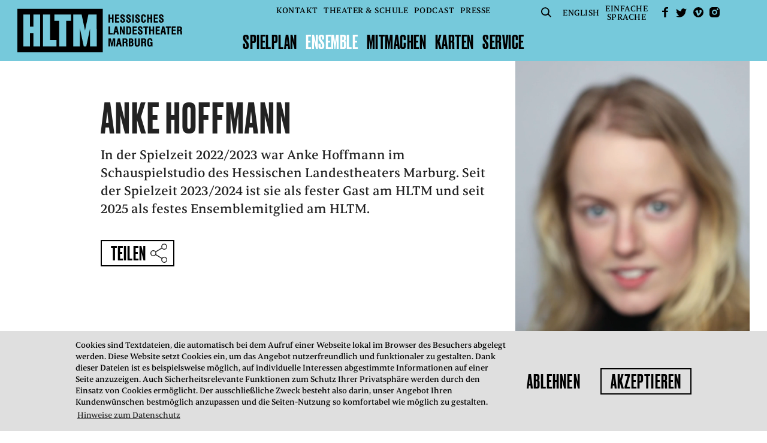

--- FILE ---
content_type: text/html; charset=utf-8
request_url: https://www.hltm.de/de/person/anke-hoffmann
body_size: 11797
content:
<!doctype html> <html class="no-js" lang="de"> <head> <meta charset="utf-8"> <meta http-equiv="x-ua-compatible" content="ie=edge"> <title>HLTM - Anke  Hoffmann</title> <meta name="description" content=""> <meta name="viewport" content="width=device-width, initial-scale=1, shrink-to-fit=no"> <meta property="og:image" content="https://www.hltm.de/media/ensemble/22_23 Ensemble_Videos+Fotos/16_.jpg"> <link rel="manifest" href="site.webmanifest"> <link rel="shortcut icon" href="favicon.ico" type="image/x-icon"> <link rel="apple-touch-icon" href="icon.png"> <base href="https://www.hltm.de/"> <link rel="stylesheet" href="cache/header-48aa784.min.css"> <style>
  /* Season color 1 */
  .section.section--bar,
  .date-list {
    background: #76c9db;
  }

  .slide--text .text,
  .slide--quote .text a:hover,
  .slide--text .text a:hover,
  .slide--image .text a:hover {
    color: #76c9db;
  }


  /* Season color 2 */
  .schedule.schedule--slider .highlight--yellow,
  .slider--person .slide .slide__info,
  .quote,
  .slider-item--media > div,
  .schedule:not(.schedule--slider) .highlight--yellow,
  .slick-dots li.slick-active button::before,
  .slide--quote {
    background: #feeddd;
  }

  /* Season color 3: navigation color */
  header .logo {
    background-image: url("data:image/svg+xml;charset=utf8,%3Csvg xmlns='http://www.w3.org/2000/svg' viewBox='0 0 561.65 148.43'%3E%3Cg data-name='Ebene 2'%3E%3Cpath d='M349.46 101.17h-7l-6.06 27-.05.24h5.46l1.28-6.74h5.51l1.32 6.74h5.74l-6.15-27.06zm-1.66 16h-3.86l1.91-10.07zm-7.9-56.74h-7l-6.06 27-.05.24h5.46l1.28-6.74H339l1.32 6.74h5.74l-6.15-27.06zm-1.66 16h-3.86l1.91-10.07zm162.47-16h-7l-6.06 27-.05.24h5.4l1.28-6.74h5.51l1.32 6.74h5.75l-6.15-27.06zm-1.67 16h-3.86l1.92-10.07zM316.01 34.75h6.46v12.16h5.34v-27.2h-5.34v10.51h-6.46V19.71h-5.35v27.2h5.35V34.75zm31.07 7.24h-9.03v-6.98h8.2v-4.64h-8.2v-5.81h8.81v-4.85H332.7v27.2h14.38v-4.92zm11.6 5.57c5.25 0 8.26-2.85 8.26-7.83 0-4.12-1.65-5.95-5.11-8.26L359 29.56c-1.85-1.23-3-2-3-3.56a2.21 2.21 0 0 1 2.37-2.48c2.06 0 2.87 1.09 2.87 3.87v.91h5.11v-.18a9.06 9.06 0 0 0 0-1c0-5.21-2.8-8.08-7.9-8.08-4.76 0-7.72 2.84-7.72 7.4 0 3.92 1.78 5.34 5.18 7.72l2.66 1.84c2.07 1.47 3 2.3 3 4.12 0 2-1 3-3 3S356 42.14 356 39v-1.89h-5.37v.24c0 .55-.07 1.07-.07 1.56-.06 5.82 2.62 8.65 8.12 8.65zm20.26 0c5.25 0 8.25-2.85 8.25-7.83 0-4.12-1.65-5.95-5.11-8.26l-2.75-1.85-.08-.05c-1.85-1.24-3-2-3-3.56a2.21 2.21 0 0 1 2.37-2.48c2.07 0 2.87 1.09 2.87 3.87v.91h5.12v-.18a9.11 9.11 0 0 0 0-1c0-5.21-2.81-8.08-7.9-8.08-4.76 0-7.72 2.84-7.72 7.4 0 3.92 1.78 5.34 5.18 7.72l2.66 1.83c2.08 1.47 3 2.3 3 4.12 0 2-1 3-3.05 3s-2.55-1-2.55-4.08v-1.93h-5.37v.24c0 .55-.07 1.07-.07 1.56-.03 5.82 2.64 8.65 8.15 8.65zm12.64-27.85h5.38v27.21h-5.38zm17.89 27.85c5.25 0 8.26-2.85 8.26-7.83 0-4.12-1.65-5.95-5.11-8.26l-2.83-1.91c-1.85-1.23-3-2-3-3.56a2.21 2.21 0 0 1 2.37-2.48c2.07 0 2.87 1.09 2.87 3.87v.91h5.12v-.18a9.06 9.06 0 0 0 0-1c0-5.21-2.8-8.08-7.9-8.08-4.76 0-7.72 2.84-7.72 7.4 0 3.92 1.78 5.34 5.18 7.72l2.64 1.84c2.07 1.47 3 2.3 3 4.12 0 2-1 3-3 3s-2.55-1-2.55-4.08v-1.93h-5.37v.24c0 .55-.07 1.07-.07 1.56-.08 5.82 2.64 8.65 8.11 8.65zm20.43 0c5.48 0 8.15-3.06 8.15-9.36V37h-5.24v.55c0 4.23-.68 5.58-2.8 5.58-2.87 0-2.87-2.77-2.87-10.18 0-7.19.13-9.47 2.91-9.47 1.79 0 2.66 1.35 2.66 4.12v.84h5.24v-.2c0-6.41-2.43-9.15-8-9.15-3.39 0-5.47 1.07-6.94 3.59-1 1.64-1.38 4.82-1.38 10.33 0 6.15.17 10.05 2.52 12.47 1.3 1.41 3.15 2.08 5.75 2.08zm17.81-12.81h6.46v12.16h5.35v-27.2h-5.35v10.51h-6.46V19.71h-5.34v27.2h5.34V34.75zm31.07 7.24h-9.03v-6.98h8.21v-4.64h-8.21v-5.81h8.81v-4.85h-14.15v27.2h14.37v-4.92zm11.61 5.57c5.25 0 8.26-2.85 8.26-7.83 0-4.12-1.65-5.95-5.12-8.26l-2.83-1.91c-1.85-1.23-3-2-3-3.56a2.21 2.21 0 0 1 2.37-2.48c2.07 0 2.87 1.09 2.87 3.87v.91h5.12v-.18a9.06 9.06 0 0 0 0-1c0-5.21-2.81-8.08-7.9-8.08-4.76 0-7.72 2.84-7.72 7.4 0 3.92 1.78 5.34 5.18 7.72l2.65 1.84c2.08 1.47 3 2.3 3 4.12 0 2-1 3-3 3s-2.55-1-2.55-4.08v-1.93h-5.37v.24c0 .55-.07 1.07-.07 1.56-.08 5.82 2.6 8.65 8.11 8.65zM325.07 82.68h-9.02V60.44h-5.39v27.2h14.41v-4.96zm28.9-12.92l6.63 17.75.05.13h5.43v-27.2h-5.1l.14 17.83-6.6-17.71-.05-.12H349v27.2h5.1l-.13-17.88zm32.52 14.82c1.77-3.1 1.77-7.31 1.77-12.19 0-4.27-.19-7.73-2.62-10.12-1.31-1.31-3.18-1.84-6.45-1.84H371v27.21h7c4.24 0 6.89-.2 8.49-3.06zm-4.93-2.28c-.6.89-1.51 1-3.3 1h-2V64.75h1.94c1.6 0 2.53.12 3.14.76 1.24 1.35 1.48 3.92 1.48 8.21-.01 3.8-.1 6.85-1.26 8.59zm25.25-17.02v-4.84h-14.16v27.2h14.38v-4.92H398v-6.99h8.2V71.1H398v-5.82h8.81zm20.08 15.18c0-4.12-1.65-5.95-5.11-8.26l-2.83-1.91c-1.85-1.24-3-2-3-3.56a2.21 2.21 0 0 1 2.37-2.48c2.06 0 2.87 1.08 2.87 3.87V69h5.12v-.17a9 9 0 0 0 0-1c0-5.21-2.81-8.08-7.9-8.08-4.76 0-7.72 2.84-7.72 7.4 0 3.92 1.78 5.34 5.18 7.72l2.57 1.82c2.08 1.47 3 2.3 3 4.12 0 2-1 3-3.05 3s-2.55-1-2.55-4.08v-1.9h-5.37v.24c0 .55-.07 1.07-.07 1.57 0 5.82 2.68 8.65 8.18 8.65 5.3-.01 8.31-2.86 8.31-7.83zm13.59 7.18V65.25h5.74v-4.81h-16.87v4.81h5.74v22.39h5.39zm20.5-16.69h-6.45V60.44h-5.35v27.2h5.35V75.48h6.45v12.16h5.35v-27.2h-5.35v10.51zm15.59 4.78h8.2V71.1h-8.2v-5.82h8.81v-4.84h-14.16v27.2h14.37v-4.92h-9.02v-6.99zm29.32-10.48h5.75v22.39h5.38V65.25h5.74v-4.81h-16.87v4.81zm25.18 10.48h8.2V71.1h-8.2v-5.82h8.81v-4.84h-14.16v27.2h14.37v-4.92h-9.02v-6.99zm-209.01 42.05l-3.48-16.46-.03-.15h-7.89v27.2h5.18l-.1-22.04 4.59 21.89.03.15h3.39l4.63-22.04-.1 21.84v.2h5.17v-27.2h-7.88l-3.51 16.61zm70.31-4.03c1.8-.7 2.71-2.67 2.71-5.86 0-4.52-2.29-6.72-7-6.72h-8.22v27.21h8.36c5.15 0 7.54-2.69 7.54-8.47 0-3.28-1.23-5.47-3.39-6.16zm-7.28 2.25h1.3c3 0 3.87.92 3.87 4.08s-.83 4-3.3 4h-1.87zm1.48-4h-1.48v-6.85h1.34c2.56 0 3.26.69 3.26 3.23 0 2.85-.69 3.62-3.12 3.62zm25.27 7.37c0 4-.71 5.19-3.19 5.19-2.79 0-3.26-1.58-3.26-5.12v-18.27H400v18.7c0 6.67 2.33 9.15 8.58 9.15 3.31 0 5.74-1 7.22-2.89 1.27-1.66 1.36-3.55 1.36-6.25v-18.7h-5.31zm39.86-18.81c-3.49 0-5.78 1-7.22 3.23-1.2 1.78-1.71 4.82-1.71 10.17 0 9.77 1.25 15.07 7.83 15.07 2.9 0 4.6-.9 5.67-3.06l.29 2.42h3.76v-15h-8.67V118h3.46v.73c0 4.2-.94 5.76-3.48 5.76-2.85 0-3.33-2.88-3.33-9.32 0-7.67.17-10.32 3.58-10.32 2.24 0 3.37 1.56 3.37 4.65v.5h5.06v-.87c0-5.85-2.74-8.57-8.61-8.57zm-12.79 25.37v-5.67c-.09-3-.15-4.94-3.12-6 2.1-.65 3.2-2.67 3.2-5.91 0-5.06-2.34-7.22-7.83-7.22H422v27.21h5.21v-11.73h1.51c3.57 0 4.77.58 4.83 3.87l.11 5.58c0 1.38.2 2 .49 2.32h5.4v-.2a3.77 3.77 0 0 1-.64-2.25zm-9-13.43h-2.69v-7.2h2.26c3.09 0 4.08.82 4.08 3.4 0 2.88-.89 3.8-3.66 3.8zM561 85.2v-5.67c-.09-3-.15-4.93-3.12-6 2.1-.65 3.2-2.68 3.2-5.91 0-5.06-2.34-7.22-7.83-7.22h-9.15v27.24h5.21V75.88h1.51c3.57 0 4.77.58 4.83 3.87l.11 5.58a3.73 3.73 0 0 0 .49 2.32h5.41v-.21a3.75 3.75 0 0 1-.66-2.24zm-9-13.43h-2.7v-7.2h2.26c3.09 0 4.08.83 4.08 3.41 0 2.87-.88 3.79-3.64 3.79zm-176.54 54.16v-5.67c-.09-3-.15-4.94-3.12-6 2.1-.65 3.2-2.67 3.2-5.91 0-5.06-2.34-7.22-7.83-7.22h-9.15v27.21h5.21v-11.73h1.52c3.56 0 4.76.58 4.83 3.87l.11 5.58c0 1.38.2 2 .49 2.32h5.4v-.2a3.76 3.76 0 0 1-.66-2.25zm-9-13.43h-2.69v-7.2H366c3.09 0 4.08.82 4.08 3.4.03 2.88-.85 3.8-3.62 3.8zM0 0v148.43h290.85V0zm77.37 128.37H54.86v-45.7H43v45.7H20.48V19.71H43v41.42h11.86V19.71h22.51zm55.87 0h-45.7V19.71h23.83v87.12h21.88zM183 41.25h-16.49v87.12h-23.83V41.25h-16.45V19.71H183zm87.4 87.12h-22.54V66.72l-13.1 61.66h-8.53l-13.1-61.66v61.66h-22.5V19.71h28.33L230.5 74 242 19.71h28.33z' data-name='Ebene 1' fill='%23000000'/%3E%3C/g%3E%3C/svg%3E");
  }

  header.collapsed .logo {
    background-image: url("data:image/svg+xml;charset=utf8,%3C?xml version='1.0' encoding='UTF-8' standalone='no'?%3E%3Csvg xmlns:dc='http://purl.org/dc/elements/1.1/' xmlns:cc='http://creativecommons.org/ns%23' xmlns:rdf='http://www.w3.org/1999/02/22-rdf-syntax-ns%23' xmlns:svg='http://www.w3.org/2000/svg' xmlns='http://www.w3.org/2000/svg' xmlns:sodipodi='http://sodipodi.sourceforge.net/DTD/sodipodi-0.dtd' xmlns:inkscape='http://www.inkscape.org/namespaces/inkscape' viewBox='0 0 561.65 148.43' version='1.1' id='svg6' sodipodi:docname='HLTM_Logo_ohne_schrift.svg' inkscape:version='0.92.2 (5c3e80d, 2017-08-06)'%3E%3Cmetadata id='metadata12'%3E%3Crdf:RDF%3E%3Ccc:Work rdf:about=''%3E%3Cdc:format%3Eimage/svg+xml%3C/dc:format%3E%3Cdc:type rdf:resource='http://purl.org/dc/dcmitype/StillImage' /%3E%3C/cc:Work%3E%3C/rdf:RDF%3E%3C/metadata%3E%3Cdefs id='defs10' /%3E%3Csodipodi:namedview pagecolor='%23ffffff' bordercolor='%23666666' borderopacity='1' objecttolerance='10' gridtolerance='10' guidetolerance='10' inkscape:pageopacity='0' inkscape:pageshadow='2' inkscape:window-width='798' inkscape:window-height='480' id='namedview8' showgrid='false' inkscape:zoom='0.67657791' inkscape:cx='280.82501' inkscape:cy='74.214996' inkscape:window-x='0' inkscape:window-y='0' inkscape:window-maximized='0' inkscape:current-layer='svg6' /%3E%3Cg data-name='Ebene 2' id='g4' style='fill:%230000ff'%3E%3Cpath d='M0 0v148.43h290.85V0zm77.37 128.37H54.86v-45.7H43v45.7H20.48V19.71H43v41.42h11.86V19.71h22.51zm55.87 0h-45.7V19.71h23.83v87.12h21.88zM183 41.25h-16.49v87.12h-23.83V41.25h-16.45V19.71H183zm87.4 87.12h-22.54V66.72l-13.1 61.66h-8.53l-13.1-61.66v61.66h-22.5V19.71h28.33L230.5 74 242 19.71h28.33z' fill='%231b1b1b' data-name='Ebene 1' id='path2' style='fill:%23000000' /%3E%3C/g%3E%3C/svg%3E");
  }

  input#btn--menu + label,
  header .nav--meta > ul > li > a,
  header .nav--main > ul > li > a {
    color: #000000;
  }

  input#btn--menu + label {
    background-image: url("data:image/svg+xml;charset=utf8,%3Csvg xmlns='http://www.w3.org/2000/svg' height='24' width='30' id='svg16'%3E%3Cdefs id='defs4'%3E%3Cstyle id='style2'%3E.cls-1{fill:%23000000}%3C/style%3E%3C/defs%3E%3Cg transform='scale(1.23254 .98603)' data-name='Ebene 2' id='Ebene_2'%3E%3Cg data-name='Ebene 1' id='Ebene_1-2'%3E%3Cpath id='rect8' class='cls-1' fill='%23000000' d='M0 0h24.34v3H0z'/%3E%3Cpath id='rect10' class='cls-1' fill='%23000000' d='M0 21.34h24.34v3H0z'/%3E%3Cpath id='rect12' class='cls-1' fill='%23000000' d='M0 10.67h24.34v3H0z'/%3E%3C/g%3E%3C/g%3E%3C/svg%3E");
  }

  input#btn--menu:checked + label {
    background-image: url("data:image/svg+xml;charset=utf8,%3Csvg xmlns='http://www.w3.org/2000/svg' height='24' width='24'%3E%3Cg data-name='Ebene 2'%3E%3Cpath fill='%23000000' d='M0 21.884L2.116 24 12 14.116 21.884 24 24 21.884 14.116 12 24 2.116 21.884 0 12 9.884 2.116 0 0 2.116 9.884 12z' data-name='Ebene 1'/%3E%3C/g%3E%3C/svg%3E");
  }

  header a.btn--search {
    background-image: url("data:image/svg+xml;charset=utf8,%3Csvg xmlns='http://www.w3.org/2000/svg' viewBox='0 0 18.31 17.94'%3E%3Cdefs%3E%3Cstyle%3E.cls-1{fill:%23000000}%3C/style%3E%3C/defs%3E%3Cg id='Ebene_2' data-name='Ebene 2'%3E%3Cg id='Ebene_1-2' data-name='Ebene 1'%3E%3Cpath class='cls-1' d='M7.47 15a7.49 7.49 0 1 1 7.47-7.49A7.49 7.49 0 0 1 7.47 15zm0-13a5.49 5.49 0 1 0 5.47 5.49A5.49 5.49 0 0 0 7.47 2z'/%3E%3Cpath class='cls-1' transform='rotate(-44.92 14.933 14.543)' d='M13.93 10.76h2v7.58h-2z'/%3E%3C/g%3E%3C/g%3E%3C/svg%3E");
  }

  header a.btn--fb {
    /* sm_facebook.svg */
    background-image: url("data:image/svg+xml;charset=utf8,%3Csvg xmlns='http://www.w3.org/2000/svg' viewBox='0 0 9.45 16.32'%3E%3Cg data-name='Ebene 2'%3E%3Cpath d='M9.45 0H6.82A3.63 3.63 0 0 0 3.1 2.78a8.71 8.71 0 0 0-.24 2.71H0v2.27h3.1v8.56h3.09V7.77h3.1V5.48h-3.1V4.11a1.74 1.74 0 0 1 2-1.74h1.26z' fill='%23000000' fill-rule='evenodd' data-name='Ebene 1'/%3E%3C/g%3E%3C/svg%3E");
  }

  header a.btn--twitter {
    /* sm_twitter.svg */
    background-image: url("data:image/svg+xml;charset=utf8,%3Csvg xmlns='http://www.w3.org/2000/svg' viewBox='0 0 16.7 13.51'%3E%3Cg data-name='Ebene 2'%3E%3Cpath d='M14.83 2.11a4.86 4.86 0 0 0 1.87-.51s-.13.46-1.74 1.92a9.58 9.58 0 0 1-7.73 9.82S3 14.24 0 12c0 0 3.18.57 5-1.41a3.26 3.26 0 0 1-3-2.33 2.77 2.77 0 0 0 1.39 0 3.33 3.33 0 0 1-2.64-3.5 2.19 2.19 0 0 0 1.34.42s-2.36-2-.9-4.5c0 0 3.16 3.73 7.07 3.51A3.36 3.36 0 0 1 13.93 1a3.85 3.85 0 0 0 2.28-.73s.06.73-1.38 1.84z' fill='%23000000' fill-rule='evenodd' data-name='Ebene 1'/%3E%3C/g%3E%3C/svg%3E");
  }

  header a.btn--vimeo {
    /* sm_vimeo.svg */
    background-image: url("data:image/svg+xml;charset=utf8,%3Csvg xmlns='http://www.w3.org/2000/svg' viewBox='0 0 15.68 15.68'%3E%3Cg data-name='Ebene 2'%3E%3Cpath d='M7.84 0a7.84 7.84 0 1 0 7.84 7.84A7.84 7.84 0 0 0 7.84 0zm5 6.48c-.56 3.17-3.71 5.86-4.66 6.47s-1.82-.25-2.18-.9S4.62 7.3 4.34 7s-1.13.33-1.13.33l-.41-.57s1.71-2 3-2.3 1.4 2.12 1.73 3.45.54 2 .82 2 .82-.72 1.41-1.82S9.73 6 8.58 6.73C9 4 13.39 3.3 12.83 6.48z' fill='%23000000' fill-rule='evenodd' data-name='Ebene 1'/%3E%3C/g%3E%3C/svg%3E");
  }

  header a.btn--instagram {
    /* sm_instagram.svg */
    background-image: url("data:image/svg+xml;charset=utf8,%3Csvg xmlns='http://www.w3.org/2000/svg' viewBox='0 0 14.6 14.6'%3E%3Cg data-name='Ebene 2'%3E%3Cpath d='M10.57 0H4a4 4 0 0 0-4 4v6.54a4 4 0 0 0 4 4h6.54a4 4 0 0 0 4-4V4a4 4 0 0 0-3.97-4zm1.74 3.81a1.16 1.16 0 1 1 .33-.81 1.17 1.17 0 0 1-.33.81zm-5 7.25a3.76 3.76 0 1 1 3.75-3.76 3.77 3.77 0 0 1-3.76 3.76zm0-5.86A2.1 2.1 0 1 0 9.4 7.3a2.1 2.1 0 0 0-2.1-2.1z' fill='%23000000' fill-rule='evenodd' data-name='Ebene 1'/%3E%3C/g%3E%3C/svg%3E");
  }

  /* Season color 4: navigation mouseover color */
  header nav.nav--main ul li.selected > a,
  header nav.nav--main ul li.active > a,
  header nav.nav--meta ul li > a.selected,
  header .nav--meta > ul > li > a:hover,
  header .nav--meta > ul > li > a:focus,
  header .nav--meta > ul > li > a:active,
  header .nav--main > ul > li > a:hover,
  header .nav--main > ul > li > a:focus,
  header .nav--main > ul > li > a:active {
    color: #FFFFFF;
  }

  header a.btn--search:hover {
    background-image: url("data:image/svg+xml;charset=utf8,%3Csvg xmlns='http://www.w3.org/2000/svg' viewBox='0 0 18.31 17.94'%3E%3Cdefs%3E%3Cstyle%3E.cls-1{fill:%23FFFFFF}%3C/style%3E%3C/defs%3E%3Cg id='Ebene_2' data-name='Ebene 2'%3E%3Cg id='Ebene_1-2' data-name='Ebene 1'%3E%3Cpath class='cls-1' d='M7.47 15a7.49 7.49 0 1 1 7.47-7.49A7.49 7.49 0 0 1 7.47 15zm0-13a5.49 5.49 0 1 0 5.47 5.49A5.49 5.49 0 0 0 7.47 2z'/%3E%3Cpath class='cls-1' transform='rotate(-44.92 14.933 14.543)' d='M13.93 10.76h2v7.58h-2z'/%3E%3C/g%3E%3C/g%3E%3C/svg%3E");
  }

  header a.btn--fb:hover {
    /* sm_facebook.svg */
    background-image: url("data:image/svg+xml;charset=utf8,%3Csvg xmlns='http://www.w3.org/2000/svg' viewBox='0 0 9.45 16.32'%3E%3Cg data-name='Ebene 2'%3E%3Cpath d='M9.45 0H6.82A3.63 3.63 0 0 0 3.1 2.78a8.71 8.71 0 0 0-.24 2.71H0v2.27h3.1v8.56h3.09V7.77h3.1V5.48h-3.1V4.11a1.74 1.74 0 0 1 2-1.74h1.26z' fill='%23FFFFFF' fill-rule='evenodd' data-name='Ebene 1'/%3E%3C/g%3E%3C/svg%3E");
  }

  header a.btn--twitter:hover {
    /* sm_twitter.svg */
    background-image: url("data:image/svg+xml;charset=utf8,%3Csvg xmlns='http://www.w3.org/2000/svg' viewBox='0 0 16.7 13.51'%3E%3Cg data-name='Ebene 2'%3E%3Cpath d='M14.83 2.11a4.86 4.86 0 0 0 1.87-.51s-.13.46-1.74 1.92a9.58 9.58 0 0 1-7.73 9.82S3 14.24 0 12c0 0 3.18.57 5-1.41a3.26 3.26 0 0 1-3-2.33 2.77 2.77 0 0 0 1.39 0 3.33 3.33 0 0 1-2.64-3.5 2.19 2.19 0 0 0 1.34.42s-2.36-2-.9-4.5c0 0 3.16 3.73 7.07 3.51A3.36 3.36 0 0 1 13.93 1a3.85 3.85 0 0 0 2.28-.73s.06.73-1.38 1.84z' fill='%23FFFFFF' fill-rule='evenodd' data-name='Ebene 1'/%3E%3C/g%3E%3C/svg%3E");
  }

  header a.btn--vimeo:hover {
    /* sm_vimeo.svg */
    background-image: url("data:image/svg+xml;charset=utf8,%3Csvg xmlns='http://www.w3.org/2000/svg' viewBox='0 0 15.68 15.68'%3E%3Cg data-name='Ebene 2'%3E%3Cpath d='M7.84 0a7.84 7.84 0 1 0 7.84 7.84A7.84 7.84 0 0 0 7.84 0zm5 6.48c-.56 3.17-3.71 5.86-4.66 6.47s-1.82-.25-2.18-.9S4.62 7.3 4.34 7s-1.13.33-1.13.33l-.41-.57s1.71-2 3-2.3 1.4 2.12 1.73 3.45.54 2 .82 2 .82-.72 1.41-1.82S9.73 6 8.58 6.73C9 4 13.39 3.3 12.83 6.48z' fill='%23FFFFFF' fill-rule='evenodd' data-name='Ebene 1'/%3E%3C/g%3E%3C/svg%3E");
  }

  header a.btn--instagram:hover {
    /* sm_instagram.svg */
    background-image: url("data:image/svg+xml;charset=utf8,%3Csvg xmlns='http://www.w3.org/2000/svg' viewBox='0 0 14.6 14.6'%3E%3Cg data-name='Ebene 2'%3E%3Cpath d='M10.57 0H4a4 4 0 0 0-4 4v6.54a4 4 0 0 0 4 4h6.54a4 4 0 0 0 4-4V4a4 4 0 0 0-3.97-4zm1.74 3.81a1.16 1.16 0 1 1 .33-.81 1.17 1.17 0 0 1-.33.81zm-5 7.25a3.76 3.76 0 1 1 3.75-3.76 3.77 3.77 0 0 1-3.76 3.76zm0-5.86A2.1 2.1 0 1 0 9.4 7.3a2.1 2.1 0 0 0-2.1-2.1z' fill='%23FFFFFF' fill-rule='evenodd' data-name='Ebene 1'/%3E%3C/g%3E%3C/svg%3E");
  }

  /* Season color 5: mouseover color on season color 1 background */
  .slick-prev:hover {
    /* pfeil_links_schwarz.svg */
    background-image: url("data:image/svg+xml;charset=utf8,%3Csvg xmlns='http://www.w3.org/2000/svg' viewBox='0 0 39.6 39.6'%3E%3Cdefs%3E%3Cstyle%3E.cls-1{fill:%23000000}%3C/style%3E%3C/defs%3E%3Cg id='Ebene_2' data-name='Ebene 2'%3E%3Cg id='Ebene_1-2' data-name='Ebene 1'%3E%3Cpath class='cls-1' d='M19.8 0a19.8 19.8 0 1 0 19.8 19.8A19.82 19.82 0 0 0 19.8 0zm0 38A18.2 18.2 0 1 1 38 19.8 18.22 18.22 0 0 1 19.8 38z'/%3E%3Cpath class='cls-1' d='M20.9 9.86l-1.13-1.13-11 11 11.15 11.14 1.13-1.13-9.14-9.14h19.73V19H11.76l9.14-9.14z'/%3E%3C/g%3E%3C/g%3E%3C/svg%3E") !important;
  }

  .slick-next:hover {
    /* pfeil_rechts_schwarz.svg */
    background-image: url("data:image/svg+xml;charset=utf8,%3Csvg xmlns='http://www.w3.org/2000/svg' viewBox='0 0 39.6 39.6'%3E%3Cdefs%3E%3Cstyle%3E.cls-1{fill:%23000000}%3C/style%3E%3C/defs%3E%3Cg id='Ebene_2' data-name='Ebene 2'%3E%3Cg id='Ebene_1-2' data-name='Ebene 1'%3E%3Cpath class='cls-1' d='M0 19.8A19.8 19.8 0 1 0 19.8 0 19.82 19.82 0 0 0 0 19.8zm1.6 0A18.2 18.2 0 1 1 19.8 38 18.22 18.22 0 0 1 1.6 19.8z'/%3E%3Cpath class='cls-1' d='M18.7 9.86l1.13-1.13 11 11-11.15 11.14-1.13-1.13 9.14-9.14H7.96V19h19.88L18.7 9.86z'/%3E%3C/g%3E%3C/g%3E%3C/svg%3E") !important;
  }

  .date-list > a.arrow:hover {
    color: #000000;
    /* pfeil_filter_18.svg */
    background-image: url("data:image/svg+xml;charset=utf8,%3Csvg xmlns='http://www.w3.org/2000/svg' viewBox='0 0 17.38 17.38'%3E%3Cdefs%3E%3Cstyle%3E.cls-1{fill:%23000000}%3C/style%3E%3C/defs%3E%3Cg id='Ebene_2' data-name='Ebene 2'%3E%3Cg id='Ebene_1-2' data-name='Ebene 1'%3E%3Cpath class='cls-1' d='M8.69 0a8.69 8.69 0 1 0 8.69 8.69A8.7 8.7 0 0 0 8.69 0zm0 16.38a7.69 7.69 0 1 1 7.69-7.69 7.7 7.7 0 0 1-7.69 7.69z'/%3E%3Cpath class='cls-1' d='M9.16 11.75V3.59h-1v8.16L4.51 8.11l-.7.7 4.85 4.86 4.91-4.92-.7-.71-3.71 3.71z'/%3E%3C/g%3E%3C/g%3E%3C/svg%3E");
  }

  .date-list ul li:hover,
  .date-list ul li:hover a {
    color: #000000;
  }

  .section--bar a.arrow:hover,
  .date-list ul li:hover a.arrow {
    color: #000000;
    /* pfeil_rechts_22.svg */
    background-image: url("data:image/svg+xml;charset=utf8,%3Csvg xmlns='http://www.w3.org/2000/svg' viewBox='0 0 21.22 21.22'%3E%3Cdefs%3E%3Cstyle%3E.cls-1{fill:%23000000}%3C/style%3E%3C/defs%3E%3Cg id='Ebene_2' data-name='Ebene 2'%3E%3Cg id='Ebene_1-2' data-name='Ebene 1'%3E%3Cpath class='cls-1' d='M0 10.61A10.61 10.61 0 1 0 10.61 0 10.62 10.62 0 0 0 0 10.61zm20 0a9.41 9.41 0 1 1-9.39-9.41A9.42 9.42 0 0 1 20 10.61z'/%3E%3Cpath class='cls-1' d='M14.38 10.05H4.37v1.2h10.01L9.9 15.72l.85.85 5.92-5.92-6-6-.85.85 4.56 4.55z'/%3E%3C/g%3E%3C/g%3E%3C/svg%3E");
  }

  /* Season color 6: general mouseover and text highlight color */
  .schedule .text-bottom.special.color,
  .slider__caption a:hover,
  .slider__caption a:focus,
  .slider__caption a:active,
  ul.collapsible li:hover > span,
  .slider--person .slide div a:hover,
  .slider--person .slide div a:active,
  .slider--person .slide div a:focus,
  footer a:hover,
  footer a:active,
  footer a:focus,
  .filter ul li a:hover,
  .filter ul li a:active,
  .filter ul li a:focus,
  .filter > a:hover,
  a.arrow.arrow--grey:hover,
  a.arrow.arrow--grey:focus,
  a.arrow.arrow--grey:active,
  .span_5_of_9 > a.arrow:hover,
  .span_5_of_9 > a.arrow:focus,
  .span_5_of_9 > a.arrow:active,
  .month-select a:hover,
  .month-select a:focus,
  .month-select a:active,
  .content__text a:not(.btn):hover,
  .content__text .span_5_of_9 a:not(.btn):hover,
  .production-list .content__text h2 a:hover,
  .production-list .content__text h2 a:active,
  .production-list .content__text h2 a:focus,
  .nav--main ul ul li a.selected,
  .nav--main ul ul li a:hover,
  .nav--main ul ul li a:focus,
  .nav--main ul ul li a:active,
  h2 a:hover,
  h2 a:focus,
  h2 a:active,
  footer p.small-text a:hover,
  .slider-item--media a:hover,
  .news div.text a:hover,
  .news div.text a:focus,
  .news div.text a:active,
  a.arrow.arrow--color {
    color: #76c9db;
  }

  .btn:not(.disabled):not(.btn--share):hover {
    color: #76c9db;
    border-color: #76c9db;
  }

  a.arrow.arrow--color,
  .content__text:not(.content__text--person):not(.content__text--production):not(.content__text--press):not(.content__text--podcasts) .span_3_of_9 a:not([href^="mailto"]):not(.btn--share):hover,
  .pagination a.pagination__next:not([href^='javascript:void(0)']):hover,
  .month-select a.arrow--right:hover,
  .span_5_of_9 > a.arrow:hover,
  .span_5_of_9 > a.arrow:focus,
  .span_5_of_9 > a.arrow:active,
  .slider-item--media a:hover,
  .content__text a.arrow:hover {
    /* pfeil_rechts_18.svg */
    background-image: url('data:image/svg+xml;charset=UTF-8,%3Csvg%20xmlns="http://www.w3.org/2000/svg"%20viewBox="0%200%2017.38%2017.38"%3E%3Cpath%20d="M8.69,17.38A8.69,8.69,0,1,0,0,8.69,8.7,8.7,0,0,0,8.69,17.38Zm0-1a7.69,7.69,0,1,1,7.69-7.69A7.7,7.7,0,0,1,8.69,16.38Z"%20style="fill:%2376c9db;"%20/%3E%3Cpolygon%20points="11.75%209.16%203.59%209.16%203.59%208.16%2011.75%208.16%208.11%204.51%208.81%203.81%2013.67%208.66%208.75%2013.57%208.04%2012.87%2011.75%209.16"%20style="fill:%2376c9db;"%20/%3E%3C/svg%3E');
  }

  .pagination a.pagination__prev:not([href^='javascript:void(0)']):hover,
  .month-select a.arrow--left:hover {
    /* pfeil_links_18.svg */
    background-image: url('data:image/svg+xml;charset=UTF-8,%3Csvg xmlns="http://www.w3.org/2000/svg"%20viewBox="0%200%2017.38%2017.38"%3E%3Cdefs%20id="defs4"%3E%3Cstyle%20id="style2"%3E.cls-1{fill:%2376c9db;}%3C/style%3E%3C/defs%3E%3Cg%20transform="matrix(-1,0,0,1,17.38,0)"%20data-name="Ebene%202"%20id="Ebene_2"%3E%3Cg%20data-name="Ebene%201"%20id="Ebene_1-2"%3E%3Cpath%20style="fill:%2376c9db"%20id="path8"%20d="M%208.69,17.38%20A%208.69,8.69%200%201%200%200,8.69%208.7,8.7%200%200%200%208.69,17.38%20Z%20m%200,-1%20a%207.69,7.69%200%201%201%207.69,-7.69%207.7,7.7%200%200%201%20-7.69,7.69%20z"%20class="cls-1"%20/%3E%3Cpolygon%20style="fill:%2376c9db"%20id="polygon10"%20points="3.59,9.16%203.59,8.16%2011.75,8.16%208.11,4.51%208.81,3.81%2013.67,8.66%208.75,13.57%208.04,12.87%2011.75,9.16%20"%20class="cls-1"%20/%3E%3C/g%3E%3C/g%3E%3C/svg%3E');
  }

  .btn--close:hover {
    /* schliessen_22.svg */
    background-image: url('data:image/svg+xml;charset=UTF-8,%3Csvg%20xmlns="http://www.w3.org/2000/svg"%20viewBox="0%200%2021.22%2021.22"%3E%3Cdefs%3E%3Cstyle%3E.cls-1{fill:%2376c9db}%3C/style%3E%3C/defs%3E%3Cg%20id="Ebene_2"%20data-name="Ebene%202"%3E%3Cg%20id="Ebene_1-2"%20data-name="Ebene%201"%3E%3Cpath%20class="cls-1"%20d="M10.61,0A10.61,10.61,0,1,0,21.22,10.61,10.62,10.62,0,0,0,10.61,0Zm0,20A9.41,9.41,0,1,1,20,10.61,9.42,9.42,0,0,1,10.61,20Z"/%3E%3Cpolygon%20class="cls-1"%20points="14.33%205.91%2010.61%209.63%206.89%205.91%206.04%206.75%209.76%2010.48%206.04%2014.2%206.89%2015.05%2010.61%2011.33%2014.33%2015.05%2015.18%2014.2%2011.46%2010.48%2015.18%206.75%2014.33%205.91"/%3E%3C/g%3E%3C/g%3E%3C/svg%3E');
  }

  ul.collapsible li[data-toggle=collapsible__content]:hover {
    /* akk_plus_26.svg */
    background-image: url('data:image/svg+xml;charset=UTF-8,%3Csvg%20xmlns="http://www.w3.org/2000/svg"%20viewBox="0%200%2024.96%2024.96"%3E%3Cpath%20d="M12.48,0A12.48,12.48,0,1,0,25,12.48,12.49,12.49,0,0,0,12.48,0Zm0,23.66A11.18,11.18,0,1,1,23.66,12.48,11.19,11.19,0,0,1,12.48,23.66Z"%20style="fill:%2376c9db;"%20/%3E%3Cpolygon%20points="13.13%205.55%2011.83%205.55%2011.83%2011.83%205.55%2011.83%205.55%2013.13%2011.83%2013.13%2011.83%2019.41%2013.13%2019.41%2013.13%2013.13%2019.41%2013.13%2019.41%2011.83%2013.13%2011.83%2013.13%205.55"%20style="fill:%2376c9db;"%20/%3E%3C/svg%3E');
  }

  ul.collapsible li[data-toggle=collapsible__content].expanded:hover {
    /* akk_minus_26.svg */
    background-image: url('data:image/svg+xml;charset=UTF-8,%3Csvg%20xmlns="http://www.w3.org/2000/svg"%20viewBox="0%200%2024.96%2024.96"%3E%3Cpath%20d="M12.48,0A12.48,12.48,0,1,0,25,12.48,12.49,12.49,0,0,0,12.48,0Zm0,23.66A11.18,11.18,0,1,1,23.66,12.48,11.19,11.19,0,0,1,12.48,23.66Z"%20style="fill:%2376c9db;"%20/%3E%3Crect%20class="cls-1"%20x="5.55"%20y="11.83"%20width="13.86"%20height="1.3"%20style="fill:%2376c9db;"%20/%3E%3C/svg%3E');
  }

  .filter > a:hover {
    /* pfeil_filter_18.svg */
    background-image: url('data:image/svg+xml;charset=UTF-8,%3Csvg%20xmlns="http://www.w3.org/2000/svg"%20viewBox="0%200%2017.38%2017.38"%3E%3Cdefs%3E%3Cstyle%3E.cls-1{fill:%2376c9db;}%3C/style%3E%3C/defs%3E%3Cg%20id="Ebene_2"%20data-name="Ebene%202"%3E%3Cg%20id="Ebene_1-2"%20data-name="Ebene%201"%3E%3Cpath%20class="cls-1"%20d="M8.69,0a8.69,8.69,0,1,0,8.69,8.69A8.7,8.7,0,0,0,8.69,0Zm0,16.38a7.69,7.69,0,1,1,7.69-7.69A7.7,7.7,0,0,1,8.69,16.38Z"/%3E%3Cpolygon%20class="cls-1"%20points="9.16%2011.75%209.16%203.59%208.16%203.59%208.16%2011.75%204.51%208.11%203.81%208.81%208.66%2013.67%2013.57%208.75%2012.87%208.04%209.16%2011.75"/%3E%3C/g%3E%3C/g%3E%3C/svg%3E');
  }

  .podcast-list .btn--play:hover {
    background-image: url('data:image/svg+xml;charset=UTF-8,%3Csvg%20xmlns="http://www.w3.org/2000/svg"%20viewBox="0%200%2045.5%2045.5"%3E%3Cdefs%3E%3Cstyle%3E.cls-1{fill:%2376c9db;}%3C/style%3E%3C/defs%3E%3Cg%20id="Ebene_2"%20data-name="Ebene%202"%3E%3Cg%20id="Ebene_1-2"%20data-name="Ebene%201"%3E%3Cpath%20class="cls-1"%20d="M22.75,45.5A22.75,22.75,0,1,1,45.5,22.75,22.78,22.78,0,0,1,22.75,45.5Zm0-44A21.25,21.25,0,1,0,44,22.75,21.27,21.27,0,0,0,22.75,1.5Zm8.17,18.12a10.25,10.25,0,0,1-.81,8.51l1.13,1v0A11.74,11.74,0,0,0,31,16.52l-1.12,1A10.25,10.25,0,0,1,30.92,19.62Zm3.75-4.34L33.8,14l-1.11,1,.74,1.11a12.33,12.33,0,0,1,.26,13.29l-.79,1.29,1.12,1,1-1.55a13.83,13.83,0,0,0-.29-14.91Zm-6.3,4.87a8.88,8.88,0,0,0-.35-.84l-1.17,1.08c0,.08.08.16.1.25a7.19,7.19,0,0,1,0,4.61l1.19,1.1a8.72,8.72,0,0,0,.18-6.21ZM24.29,34.63l-7.88-7.11-6.61,0V18.09h6.48l8-7.22ZM17,26l5.8,5.24v-17l-5.93,5.35H11.3V26Z"/%3E%3C/g%3E%3C/g%3E%3C/svg%3E');
  }

@media only screen and (min-width: 769px) {
  a.btn--share:hover {
    background-image: url('data:image/svg+xml;charset=UTF-8,%3Csvg%20xmlns="http://www.w3.org/2000/svg"%20viewBox="0%200%2056.57%2062.71"%3E%3Cdefs%3E%3Cstyle%3E.cls-1{fill:%2376c9db;}%3C/style%3E%3C/defs%3E%3Ctitle%3EElement%201%3C/title%3E%3Cg%20id="Ebene_2"%20data-name="Ebene%202"%3E%3Cg%20id="Ebene_1-2"%20data-name="Ebene%201"%3E%3Cpath%20class="cls-1"%20d="M41.33,44.48a9.84,9.84,0,0,0-2.41,2.19L19.07,35.09a9.83,9.83,0,0,0,0-7.46L38.92,16a9.87,9.87,0,1,0-1.42-2.41L17.65,25.21a9.9,9.9,0,1,0,0,12.29L37.51,49.09a9.88,9.88,0,1,0,3.82-4.61ZM46.67,2.8a7.1,7.1,0,1,1-7.1,7.1A7.11,7.11,0,0,1,46.67,2.8ZM9.9,38.46a7.1,7.1,0,1,1,7.1-7.1A7.11,7.11,0,0,1,9.9,38.46ZM50.5,58.79A7.1,7.1,0,1,1,52.65,49,7.11,7.11,0,0,1,50.5,58.79Z"/%3E%3C/g%3E%3C/g%3E%3C/svg%3E');
    color: #76c9db;
    border-color: #76c9db;
  }
}

</style> <script>
    // cookie consent
    var cookieConsentContent = {
      message: "Cookies sind Textdateien, die automatisch bei dem Aufruf einer Webseite lokal im Browser des Besuchers abgelegt werden. Diese Website setzt Cookies ein, um das Angebot nutzerfreundlich und funktionaler zu gestalten. Dank dieser Dateien ist es beispielsweise möglich, auf individuelle Interessen abgestimmte Informationen auf einer Seite anzuzeigen. Auch Sicherheitsrelevante Funktionen zum Schutz Ihrer Privatsphäre werden durch den Einsatz von Cookies ermöglicht. Der ausschließliche Zweck besteht also darin, unser Angebot Ihren Kundenwünschen bestmöglich anzupassen und die Seiten-Nutzung so komfortabel wie möglich zu gestalten.",
      deny: "Ablehnen",
      allow: "Akzeptieren",
      link: "Hinweise zum Datenschutz",
      href: "de/datenschutz",
      policy: "Cookie  Einstellungen"
    }
  </script> </head> <body class=""> <!--[if lte IE 9]>
    <p class="browserupgrade">You are using an <strong>outdated</strong> browser. Please <a href="https://browsehappy.com/">upgrade your browser</a> to improve your experience and security.</p>
  <![endif]--> <div class="page"> <header class="section section--max-width section--bar"> <div class="section__inner"> <div class="section group"> <div class="col header__logo"> <a class="logo" href="https://www.hltm.de/de" title="Home"></a> <img class="logo print" src="img/HLTM_Logo.svg" alt="Hessisches Landestheater Marburg"> </div> <div class="col header__nav align-center"> <input id="btn--menu" type="checkbox"> <label for="btn--menu">Menü</label> <nav class="nav--meta"> <ul> <li><a href="de/kontakt">Kontakt</a></li> <li><a href="de/theater-und-schule">Theater & Schule</a></li> <li><a href="de/podcasts">Podcast</a></li> <li><a href="de/presse">Presse</a></li> </ul> </nav> <nav class="nav--main"> <ul> <li><a href="#">Spielplan</a> <div><a class="btn--close" href="javascript:void(0);"></a></div> <ul> <li><a href="de/spielplan">Spielplan</a></li> <li><a href="de/premieren">Premieren</a></li> <li><a href="de/repertoire">Repertoire</a></li> <li><a href="de/specials">Specials</a></li> <li><a href="de/lesungen">Lesungen</a></li> <li><a href="de/das-kuss-programm">KUSS 2026</a></li> </ul> </li> <li class="selected"><a href="#">Ensemble</a> <div><a class="btn--close" href="javascript:void(0);"></a></div> <ul> <li><a href="de/ensemble">Schauspieler*innen</a></li> <li><a href="de/schauspielstudio-marburg">Schauspielstudio Marburg</a></li> <li><a href="de/team">Team</a></li> <li><a href="de/verwaltung">Verwaltung</a></li> <li><a href="de/gewerke">Gewerke</a></li> <li><a href="de/ueber-uns">Über uns</a></li> </ul> </li> <li><a href="#">Mitmachen</a> <div><a class="btn--close" href="javascript:void(0);"></a></div> <ul> <li><a href="de/theaterbanden">Theaterbanden</a></li> <li><a href="de/freundeskreis">Freundeskreis</a></li> <li><a href="de/zuschauer-innenrat">Zuschauer*innenrat</a></li> <li><a href="de/theaterpatenprojekt">Theaterpat*innenprojekt</a></li> <li><a href="de/acteasy">ACTeasy  </a></li> </ul> </li> <li><a href="#">Karten</a> <div><a class="btn--close" href="javascript:void(0);"></a></div> <ul> <li><a href="https://22056.reservix.de/" target="_blank">Online-Ticketshop</a></li> <li><a href="de/karten">Karten & Kontakt</a></li> <li><a href="de/preise-sitzplaene">Preise & Sitzpläne</a></li> <li><a href="de/gutscheine">Gutscheine</a></li> <li><a href="de/abos">Abonnements</a></li> <li><a href="de/ermaessigung">Ermäßigungen & Angebote</a></li> <li><a href="de/hltm-kulturticket">HLTM-Kulturticket </a></li> <li><a href="de/kartenverkauf-1">Kartenverkauf für Schulen</a></li> <li><a href="de/fuer-gastspiele">Für Gastspiele</a></li> </ul> </li> <li><a href="#">Service</a> <div><a class="btn--close" href="javascript:void(0);"></a></div> <ul> <li><a href="de/anfahrt">Anfahrt</a></li> <li><a href="de/besuch">Ihr Besuch</a></li> <li><a href="de/angebote-fuer-paedagog-innen">Angebote für Pädagog*innen</a></li> <li><a href="de/kartenverkauf">Kartenreservierung</a></li> <li><a href="de/theater-in-der-schule">Theater in der Schule</a></li> <li><a href="de/lokale-bildungsplanung">Lokale Bildungsplanung </a></li> <li><a href="de/audiodeskription">Audiodeskription</a></li> <li><a href="de/gebaerdensprache">Gebärdensprache</a></li> <li><a href="de/service-fuer-gehbehinderte">Service für Gehbehinderte</a></li> <li><a href="de/info-versand">Info-Versand</a></li> <li><a href="de/jobs">Jobs</a></li> <li><a href="de/klassenzimmerstuecke-und-mobile-produktionen">Klassenzimmerstücke und mobile Produktionen</a></li> <li><a href="de/inhaltshinweise">Inhaltshinweise</a></li> </ul> </li> </ul> </nav> </div> <div class="col header__meta align-right"> <nav class="nav--meta"> <ul> <li><a class="btn--icon btn--search" href="#">Suche</a></li> <li><a class="link-lang" href="en/person/anke-hoffmann">English</a></li> <li><a class="link-lang" href="ls/person/anke-hoffmann">Einfache<br>Sprache</a></li> <li><a class="btn--icon btn--fb" href="https://de-de.facebook.com/landestheatermarburg/" target="_blank">facebook</a></li> <li><a class="btn--icon btn--twitter" href="https://twitter.com/theatermarburg?lang=de" target="_blank">Twitter</a></li> <li><a class="btn--icon btn--vimeo" href="https://vimeo.com/landestheatermarburg" target="_blank">Vimeo</a></li> <li><a class="btn--icon btn--instagram" href=" https://www.instagram.com/landestheatermarburg/" target="_blank">Instagram</a></li> </ul> </nav> </div> </div> </div> </header> <div class="section section--max-width search-container"> <div class="section group"> <div class="col span_9_of_9"> <form class="search-form" action="de/suche" method="get"> <input type="text" id="query" name="query" placeholder="Hier Suchbegriff eingeben..."> <input class="btn" type="submit" value="Suchen"> </form> </div> </div> <a class="btn--close" href="javascript:void(0);"></a> </div> <div class="content"> <section class="content__text align-columns content__text--person"> <div class="section__inner"> <div class="section group"> <div class="col span_1_of_9 state-large">&nbsp;</div> <div class="col span_5_of_9"> <div class="portrait state-small"> <div class="portrait__video"> <video src="media/ensemble/22_23 Ensemble_Videos+Fotos/16_.mp4" type="video/mp4" muted autoplay loop playsinline></video> </div> </div> <h1>Anke  Hoffmann</h1> <p class="roles"> </p> <p>In der Spielzeit 2022/2023 war Anke Hoffmann im Schauspielstudio des Hessischen Landestheaters Marburg. Seit der Spielzeit 2023/2024 ist sie als fester Gast am HLTM und seit 2025 als festes Ensemblemitglied am HLTM.</p> <a class="btn btn--share" href="javascript:void(0);">Teilen</a> <div class="share-btn-container"> <ul> <li><a class="link--fb" href="https://www.facebook.com/sharer/sharer.php?u=https://www.hltm.de/de/person/anke-hoffmann" target="_blank"><span></span>Facebook</a></li> <li><a class="link--twitter" href="https://twitter.com/intent/tweet?url=https://www.hltm.de/de/person/anke-hoffmann" target="_blank"><span></span>Twitter</a></li> <li><a class="link--email" href="mailto:?subject=HLTM - Anke  Hoffmann&body=https://www.hltm.de/de/person/anke-hoffmann"><span></span>E-Mail</a></li> <li class="state-large"><a class="link--print" href="#" onclick="window.print(); return false;"><span></span>Drucken</a></li> <li class="state-small"><a class="link--whatsapp" href="whatsapp://send?text=https://www.hltm.de/de/person/anke-hoffmann"><span></span>WhatsApp</a></li> <li class="state-small"><a class="link--telegram" href="#" onclick="window.open('https://telegram.me/share/url?url=https://www.hltm.de/de/person/anke-hoffmann'); return false;"><span></span>Telegram</a></li> </ul> </div> </div> <div class="col span_3_of_9"> <div class="portrait state-large"> <div class="portrait__video"> <video src="media/ensemble/22_23 Ensemble_Videos+Fotos/16_.mp4" type="video/mp4" muted autoplay loop playsinline></video> </div> </div> <h4>Zu sehen in:</h4> <p> <a href="de/produktion/hopp">Hopp!</a><br> <a href="de/produktion/warum-das-kind-in-der-polenta-kocht-1">Warum das Kind in der Polenta kocht 
</a><br> <a href="de/produktion/ein-sportstueck-1">Ein Sportstück</a><br> <a href="de/produktion/archiv-der-traenen">ARCHIV DER TRÄNEN   </a><br> <a href="de/produktion/familienstueck-der-lebkuchenmann">DER LEBKUCHENMANN
</a><br> <a href="de/produktion/liebe-und-plattenbauten-at">LIEBE UND PLATTENBAUTEN </a><br> <a href="de/produktion/jedermann">JEDERMANN. Das Spiel vom Sterben des reichen Mannes.</a><br> <a href="de/produktion/das-grand-hotel-der-gefuehle">DAS GRAND HOTEL DER GEFÜHLE</a><br> <a href="de/produktion/der-zerbrochene-krug">DER ZERBROCHNE KRUG</a><br> <a href="de/produktion/die-insel">DIE INSEL</a><br> <a href="de/produktion/jeder-mann-feiert-silvester-die-einmalige-gala-zum-jahreswechsel"> JEDER*MANN FEIERT SILVESTER – DIE EINMALIGE GALA ZUM JAHRESWECHSEL</a> </p> </div> </div> </div> </section> </div> <footer> <section class="section--max-width" id="newsletter"> <div class="section__inner"> <div class="section group"> <div class="col span_1_of_9">&nbsp;</div> <div class="col span_4_of_9"> <h2>Newsletter</h2> <p>Ja, ich will den Newsletter des Hessischen Landestheaters Marburg mit ausgewählten aktuellen Veranstaltungen und weiteren Neuigkeiten kostenlos und direkt per E-Mail erhalten.</p> <form action="https://theater-marburg.us9.list-manage.com/subscribe/post?u=808c4ca5570b0865ce448c27b&amp;id=7fe6d27d08" method="post" id="mc-embedded-subscribe-form" name="mc-embedded-subscribe-form" class="validate" target="_blank" novalidate> <input type="email" value="" name="EMAIL" class="required email" id="mce-EMAIL" placeholder="Ihre E-Mail-Adresse"> <input type="submit" value="Anmelden" name="subscribe" id="mc-embedded-subscribe" class="btn"> <div style="position: absolute; left: -5000px;" aria-hidden="true"><input type="text" name="b_808c4ca5570b0865ce448c27b_7fe6d27d08" tabindex="-1" value=""></div> </form> <p class="small-text grey"><em>Hinweise zum Thema Datenschutz, Protokollierung der Anmeldung und ihren Widerrufsrechten erhalten Sie unter <a href="de/datenschutz">Datenschutz</a>.</em></p> </div> <div class="col span_1_of_9">&nbsp;</div> <div class="col span_3_of_9"> <h2>Theaterkasse</h2> <p>in der Oberstadt<br>
            Neustadt 7<br>
            35037 Marburg</p> <p>Telefon: 06421. 99 02 70<br>
            E-Mail: <a href="m&#x61;&#105;l&#x74;o:&#32;&#107;%&#54;1%&#55;&#51;s&#x65;&#64;%&#x36;&#x38;%&#x36;c&#x74;%&#54;d&#46;&#x64;%&#54;5" rel="nofollow">kasse@hltm.de</a></p> <p>Öffnungszeiten:<br>
            Montag bis Freitag: 10.00–18.00 Uhr<br>
            Samstag: 10.00–15.00 Uhr</p> </div> </div> </div> </section> <section class="section--max-width"> <div class="section__inner"> <div class="section group"> <div class="col span_2_of_9"> <nav class="nav--meta"> <ul> <li><a class="btn--icon btn--fb" href="https://de-de.facebook.com/landestheatermarburg/" target="_blank">facebook</a></li> <li><a class="btn--icon btn--vimeo" href="https://vimeo.com/landestheatermarburg" target="_blank">Vimeo</a></li> <li><a class="btn--icon btn--instagram" href=" https://www.instagram.com/landestheatermarburg/" target="_blank">Instagram</a></li> </ul> </nav> </div> <div class="col span_7_of_9 align-right"> <nav class="nav--meta"> <ul> <li><a href="de/agb">AGB</a></li> <li><a href="de/barrierefreiheit">Barrierefreiheit</a></li> <li><a href="de/datenschutz">Datenschutz</a></li> <li><a href="de/impressum">Impressum</a></li> </ul> </nav> </div> </div> </div> </section> </footer> </div> <script src="cache/footer-4f6b6e0.min.js"></script> </body> </html>

--- FILE ---
content_type: image/svg+xml
request_url: https://www.hltm.de/img/sm_facebook.svg
body_size: 165
content:
<svg xmlns="http://www.w3.org/2000/svg" viewBox="0 0 9.45 16.32"><defs><style>.cls-1{fill:#1b1b1b;fill-rule:evenodd;}</style></defs><title>facebook</title><g id="Ebene_2" data-name="Ebene 2"><g id="Ebene_1-2" data-name="Ebene 1"><path class="cls-1" d="M9.45,0H6.82A3.63,3.63,0,0,0,3.1,2.78a8.71,8.71,0,0,0-.24,2.71H0V7.76H3.1v8.56H6.19V7.77h3.1V5.48H6.19V4.11a1.74,1.74,0,0,1,2-1.74H9.45Z"/></g></g></svg>

--- FILE ---
content_type: image/svg+xml
request_url: https://www.hltm.de/img/teilen.svg
body_size: 242
content:
<svg xmlns="http://www.w3.org/2000/svg" viewBox="0 0 56.57 62.71"><defs><style>.cls-1{fill:#1b1b1b;}</style></defs><title>Element 1</title><g id="Ebene_2" data-name="Ebene 2"><g id="Ebene_1-2" data-name="Ebene 1"><path class="cls-1" d="M41.33,44.48a9.84,9.84,0,0,0-2.41,2.19L19.07,35.09a9.83,9.83,0,0,0,0-7.46L38.92,16a9.87,9.87,0,1,0-1.42-2.41L17.65,25.21a9.9,9.9,0,1,0,0,12.29L37.51,49.09a9.88,9.88,0,1,0,3.82-4.61ZM46.67,2.8a7.1,7.1,0,1,1-7.1,7.1A7.11,7.11,0,0,1,46.67,2.8ZM9.9,38.46a7.1,7.1,0,1,1,7.1-7.1A7.11,7.11,0,0,1,9.9,38.46ZM50.5,58.79A7.1,7.1,0,1,1,52.65,49,7.11,7.11,0,0,1,50.5,58.79Z"/></g></g></svg>

--- FILE ---
content_type: image/svg+xml
request_url: https://www.hltm.de/img/sm_vimeo.svg
body_size: 226
content:
<svg xmlns="http://www.w3.org/2000/svg" viewBox="0 0 15.68 15.68"><defs><style>.cls-1{fill:#1b1b1b;fill-rule:evenodd;}</style></defs><title>vimeo</title><g id="Ebene_2" data-name="Ebene 2"><g id="Ebene_1-2" data-name="Ebene 1"><path class="cls-1" d="M7.84,0a7.84,7.84,0,1,0,7.84,7.84A7.84,7.84,0,0,0,7.84,0Zm5,6.48c-.56,3.17-3.71,5.86-4.66,6.47S6.36,12.7,6,12.05,4.62,7.3,4.34,7s-1.13.33-1.13.33L2.8,6.76s1.71-2,3-2.3S7.2,6.58,7.53,7.91s.54,2,.82,2,.82-.72,1.41-1.82S9.73,6,8.58,6.73C9,4,13.39,3.3,12.83,6.48Z"/></g></g></svg>